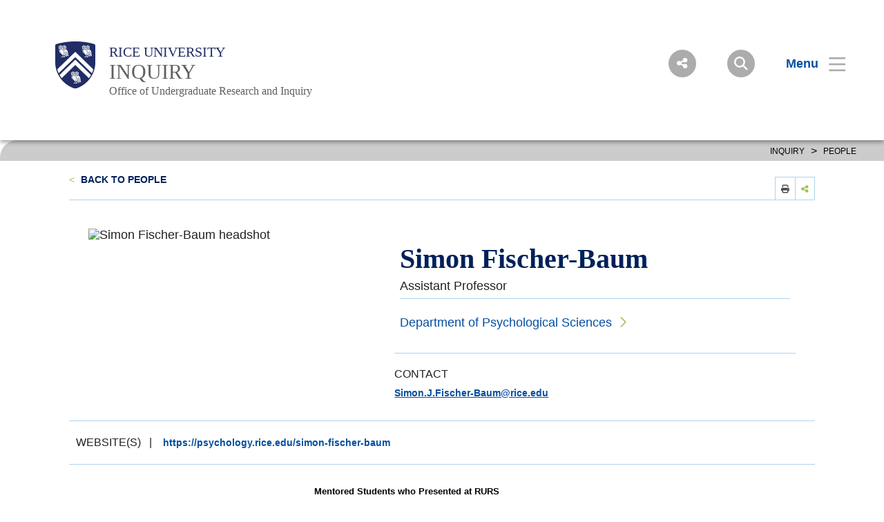

--- FILE ---
content_type: text/html; charset=UTF-8
request_url: https://ouri.rice.edu/people/simon-fischer-baum
body_size: 10549
content:
<!DOCTYPE html>
<html lang="en" dir="ltr" prefix="content: http://purl.org/rss/1.0/modules/content/  dc: http://purl.org/dc/terms/  foaf: http://xmlns.com/foaf/0.1/  og: http://ogp.me/ns#  rdfs: http://www.w3.org/2000/01/rdf-schema#  schema: http://schema.org/  sioc: http://rdfs.org/sioc/ns#  sioct: http://rdfs.org/sioc/types#  skos: http://www.w3.org/2004/02/skos/core#  xsd: http://www.w3.org/2001/XMLSchema# ">
  <head>
    <meta charset="utf-8" />
<meta name="description" content="" />
<link rel="canonical" href="https://ouri.rice.edu/people/simon-fischer-baum" />
<meta property="og:description" content="" />
<meta name="twitter:description" content="" />
<meta name="Generator" content="Drupal 10 (https://www.drupal.org)" />
<meta name="MobileOptimized" content="width" />
<meta name="HandheldFriendly" content="true" />
<meta name="viewport" content="width=device-width, initial-scale=1.0" />
<link rel="icon" href="/sites/g/files/bxs4911/files/favicon.ico" type="image/vnd.microsoft.icon" />
<script>window.a2a_config=window.a2a_config||{};a2a_config.callbacks=[];a2a_config.overlays=[];a2a_config.templates={};</script>

    <title>Simon Fischer-Baum | Office of Undergraduate Research and Inquiry | Rice University</title>
      <link rel="preload" href="https://staticws.b-cdn.net/assets/fonts/TrajanPro/TrajanPro-Regular.woff2" as="font" type="font/woff2" crossorigin>
      <link rel="preload" href="https://staticws.b-cdn.net/assets/fonts/Copernicus/Copernicus Book/Book.woff2" as="font" type="font/woff2" crossorigin>
      <link rel="preload" href="https://staticws.b-cdn.net/assets/fonts/Mallory/Mallory Book/Book.woff2" as="font" type="font/woff2" crossorigin>
      <link rel="preload" href="https://staticws.b-cdn.net/assets/fonts/Copernicus/Copernicus Bold/Bold.woff2" as="font" type="font/woff2" crossorigin>
      <link rel="preload" href="https://staticws.b-cdn.net/assets/fonts/Mallory/Mallory Bold/Bold.woff2" as="font" type="font/woff2" crossorigin>
      <link rel="stylesheet" media="all" href="/sites/g/files/bxs4911/files/css/css_5OV4HUUTRW3VufoLr2xG7kqVtwkOUBCatpxgjsgFv48.css?delta=0&amp;language=en&amp;theme=adm_rice&amp;include=eJw9y0EOgCAMBdELEXskUmk1jdBPoAu5vQuNu5dJhkUC7Iv4w3YMeCSWlocVpbNi55rKpWKBkbkUDDE4_XoXdUlzzdBGO09NAdSwnoNvONqiaa1XzV9_AEw_MAM" />
<link rel="stylesheet" media="all" href="https://kit.fontawesome.com/c22e70c3df.css" />
<link rel="stylesheet" media="all" href="https://cdn.jsdelivr.net/npm/@accessible360/accessible-slick@1.0.1/slick/slick.min.css" />
<link rel="stylesheet" media="all" href="https://cdn.jsdelivr.net/npm/@accessible360/accessible-slick@1.0.1/slick/accessible-slick-theme.min.css" />
<link rel="stylesheet" media="all" href="https://cdn.jsdelivr.net/npm/@fancyapps/fancybox@3.5.7/dist/jquery.fancybox.min.css" />
<link rel="stylesheet" media="all" href="https://cdn.jsdelivr.net/npm/plyr@3.7.2/dist/plyr.css" />
<link rel="stylesheet" media="all" href="/themes/custom/adm_rice/assets/css/app.css" />
<link rel="stylesheet" media="all" href="/themes/custom/adm_rice/assets/css/extra.css" />

    <script type="application/json" data-drupal-selector="drupal-settings-json">{"path":{"baseUrl":"\/","pathPrefix":"","currentPath":"node\/1181","currentPathIsAdmin":false,"isFront":false,"currentLanguage":"en"},"pluralDelimiter":"\u0003","suppressDeprecationErrors":true,"ajaxPageState":{"libraries":"eJxdi1EOwyAMQy-EmiOhlKSIjeAK8lFu306dJq0_lv1ss4iD2yT-mmXraB5YLPaSlHLFyjWkt0px9MgpoUtBo5-7L9okZCBXjc6Z8iXPvPCLj39oYczharTy0OBA9bJf3YEGmzSK7Z_tzU_aWkO8","theme":"adm_rice","theme_token":null},"ajaxTrustedUrl":[],"gtag":{"tagId":"","consentMode":false,"otherIds":[],"events":[],"additionalConfigInfo":[]},"gtm":{"tagId":null,"settings":{"data_layer":"dataLayer","include_classes":false,"allowlist_classes":"google\nnonGooglePixels\nnonGoogleScripts\nnonGoogleIframes","blocklist_classes":"customScripts\ncustomPixels","include_environment":false,"environment_id":"","environment_token":""},"tagIds":["GTM-MGN24KL"]},"ckeditorAccordion":{"accordionStyle":{"collapseAll":1,"keepRowsOpen":null,"animateAccordionOpenAndClose":1,"openTabsWithHash":1,"allowHtmlInTitles":0}},"user":{"uid":0,"permissionsHash":"1da8533a509f53428b7737f7c061cc100dcf854373af170a0870e04bcecac9db"}}</script>
<script src="/sites/g/files/bxs4911/files/js/js_7CShLR13vnh59N8WyFFGg5LTCMjZj3VAwAPQI3A95sg.js?scope=header&amp;delta=0&amp;language=en&amp;theme=adm_rice&amp;include=eJxdi0EKgDAMBD9UzJPKmsRQbRsoOejvFRRBL8PMwkIkHP0gPDItw3skSMujsJJVn1ETbyolfGQw-5DinV67L9olmbtVzQEju_DvCSv279hOvb4x6Q"></script>
<script src="https://cdn.jsdelivr.net/npm/@accessible360/accessible-slick@1.0.1/slick/slick.min.js"></script>
<script src="https://cdn.jsdelivr.net/npm/focus-visible@5.2.0/dist/focus-visible.min.js"></script>
<script src="https://cdn.jsdelivr.net/npm/@fancyapps/fancybox@3.5.7/dist/jquery.fancybox.min.js"></script>
<script src="https://cdn.jsdelivr.net/npm/selectric@1.13.0/public/jquery.selectric.min.js"></script>
<script src="https://cdn.jsdelivr.net/npm/plyr@3.7.2/dist/plyr.polyfilled.min.js"></script>
<script src="/themes/custom/adm_rice/assets/js/app.js?v=10.5.3" async></script>
<script src="/sites/g/files/bxs4911/files/js/js_u4JDIH-fxH2VZTHqLI1yhaMKOaCBYJQHcZwFhwHuIak.js?scope=header&amp;delta=7&amp;language=en&amp;theme=adm_rice&amp;include=eJxdi0EKgDAMBD9UzJPKmsRQbRsoOejvFRRBL8PMwkIkHP0gPDItw3skSMujsJJVn1ETbyolfGQw-5DinV67L9olmbtVzQEju_DvCSv279hOvb4x6Q"></script>
<script src="/themes/custom/adm_rice/assets/js/extras.js?v=10.5.3" defer></script>
<script src="/modules/contrib/google_tag/js/gtag.js?t4k969"></script>
<script src="/modules/contrib/google_tag/js/gtm.js?t4k969"></script>

        </head>
  <body class="path-node page-node-type-profile">
    <a href="#main-content" class="visually-hidden skip-to-content">
      Skip to main content
    </a>
    <noscript><iframe src="https://www.googletagmanager.com/ns.html?id=GTM-MGN24KL"
                  height="0" width="0" style="display:none;visibility:hidden"></iframe></noscript>

      <div class="dialog-off-canvas-main-canvas" data-off-canvas-main-canvas>
      <header class="header">
  	<div class="header__content content-mobile">
  		<div id="block-headercustomcss">
  
    
      
  <div>
    <div class="visually-hidden">Body</div>
              <div><style type="text/css">
/* 3-Col Featured Panel */
.panel--featured {min-height: 300px;}

/* Video */
.video {aspect-ratio: 16 / 9; width: 100%;}

/* Alert */
.alert {padding: .25em;}
.alert p a:hover {font-size: 1rem; color: #ccc; text-decoration: none; border-bottom: none;}

/* Titles (Headers) */
.page-body__content h1 {font-size: 2.75rem; margin-bottom: 1rem; font-family: CopernicusMedium,serif; color: #00205B;}
.page-body__content h2 {font-size: 2.5rem; margin-bottom: 1rem; font-family: CopernicusMedium,serif; color: #0A509E;}
.page-body__content h3 {font-size: 2.25rem; margin-bottom: .75rem; font-family: CopernicusMedium,serif; color: #00205B;}
.page-body__content h4 {font-size: 2rem; margin-bottom: .75rem; font-family: CopernicusMedium,serif; color: #0A509E;}
.page-body__content h5 {font-size: 1.75rem; margin-bottom: .5rem; font-family: CopernicusMedium,serif; color: #00205B;}
.page-body__content h6 {font-size: 1.5rem; margin-bottom: .5rem; font-family: CopernicusMedium,serif; color: #0A509E;}
.article__body h1 {font-size: 2.75rem; margin-bottom: 1rem; font-family: CopernicusMedium,serif; color: #00205B;}
.article__body h2 {font-size: 2.5rem; margin-bottom: 1rem; font-family: CopernicusMedium,serif; color: #0A509E;}
.article__body h3 {font-size: 2.25rem; margin-bottom: .75rem; font-family: CopernicusMedium,serif; color: #00205B;}
.article__body h4 {font-size: 2rem; margin-bottom: .75rem; font-family: CopernicusMedium,serif; color: #0A509E;}
.article__body h5 {font-size: 1.75rem; margin-bottom: .5rem; font-family: CopernicusMedium,serif; color: #00205B;}
.article__body h6 {font-size: 1.5rem; margin-bottom: .5rem; font-family: CopernicusMedium,serif; color: #0A509E;}

/* Lists */
.matrix__body ul {list-style-type: disc; margin: 0 0 0 3rem;}
.matrix__body ul a {font-size: 1.125rem; color: #3455DB; text-decoration: none; border-bottom: 2px #00205B dotted;}
.matrix__body ul a:hover {font-size: 1.125rem; color: #697E2F; text-decoration: none; border-bottom: 2px #697E2F dotted;}
.list__item a {color: #3455DB; text-decoration: none; border-bottom: 2px #00205B dotted; line-height: 1.33333;}
.list__item a:hover {color: #697E2F; text-decoration: none !important; border-bottom: 2px #697E2F solid; line-height: 1.33333;}
.list__item a::after {display: none;}
.list__item a:focus {outline: 4px solid #E9A139;}
a.menu__item.tal:focus {outline: 4px solid #E9A139;}


/* Main Menu */
.menu--main button {text-align: left;}

/* Quick Link Menu */
.menu--quick {padding: 10px 0; background-color: #0A509E;}
.menu--quick .menu__item {color: #fff; font-size: .85rem;}
.menu--quick .menu__item:hover {color: #a5c155;}
.menu--list {padding: 0 40px; border-left: solid 1px #a4c055;}
.menu--list .menu__item {font-size: 1.5rem;}

/* Breadcrumbs */
nav.breadcrumbs {
	padding: 4px 40px 4px 25px;
	background-color: #ccc;
	border-radius: 25px 0 0 0;
}
nav.breadcrumbs a {
	color: #000;
}
nav.breadcrumbs span, nav.breadcrumbs span:not(.separator):last-of-type {
	color: #000;
}
/* nav.breadcrumbs {
	display: none;
}

/* Page Body */
.page-body__content p {font-size: 1.125rem; padding-bottom: 1.5rem;}
.page-body__content figure.align-left {margin: 6px 30px 30px 0;}
.page-body__content figure.align-right {margin: 6px 0 30px 30px;}
.page-body__content figure figcaption {padding: 10px 20px; background: #f3f3f3; color: #000;}
.page-body__content figure figcaption a {color: #00205B;}
.page-body__content blockquote p {font-size: 1.5rem;}
.page-body__content blockquote {margin-bottom: 30px;}
.page-body__content p a {color: #3455DB; text-decoration: none; border-bottom: 2px #00205B dotted; text-transform: none;}
.page-body__content p a:hover {font-size: 1.125rem; color: #697E2F; text-decoration: none; border-bottom: 2px #697E2F dotted;}
.page-body__content ul a::after {display: none;}
.page-body__content ol a::after {display: none;}
.article__main-image {text-align: center; padding: 2em; display: none;}
.article__main-image {display: none;}
/*.article__news-list-image {display: none;} */
.article--story .article__body p {font-family: 'MalloryBook';}
.article--story .article__body ol, .article--story .article__body ul {font-family: 'MalloryBook';}
div.body--three--columns, div.body, div.matrix .content p a {color: #3455DB; text-decoration: none;}
div.body--three--columns, div.body, div.matrix .content p a:hover {font-size: 1.125rem; color: #697E2F; text-decoration: none;}
div.body--three--columns p strong {line-height: 1.25; margin-bottom: 2rem;}
div.body--three--columns p {margin-bottom: 20px; margin-top: 20px; font-family: 'MalloryBook'; line-height: 1.25;}
.article__news-list-summary-label p a {color: #3455DB; line-height: normal !important; text-decoration-style: dotted; text-decoration-color: #00205B; text-decoration-thickness: .1em; text-decoration-skip-ink: auto; text-underline-offset: 1.5px; display: inline;}
.article__news-list-summary-label p a:hover {color: #697E2F; text-decoration-style: solid; text-decoration-color: #697E2F; text-decoration-thickness: .1em; text-decoration-skip-ink: auto; text-underline-offset: 1.5px;}


/* News Cards - Custom Blocks */
.card--stacked .card__title {font-family: CopernicusBold,serif; font-size: 1.25rem; line-height: 1.25;}
.card--stacked:hover .card__title {color: #fff;}
.card--stacked .card__image .overlay--extraDark {background: none;}
.card--stacked .card-overlay__content {padding: 20px; background: rgba(0,39,74,.7);}
p.summary {font-size: .9rem;}
.page-teasers {padding-top: 20px;}

/* Accordion */
.ckeditor-accordion-container > dl dd {
	padding: 25px 25px 0px;
}
.ckeditor-accordion-container > dl dt > a:hover {
	background-color: #44474F;
}
.ckeditor-accordion-container > dl dt > a {
	padding: 20px 15px 20px 50px;
	background-color: #0A509E;
	border-bottom: 1px solid #303B61;
	font-size: 1.15em;
}
.ckeditor ol, .ckeditor ul, .page-body__content ol, .page-body__content ul {padding-bottom: 0.5em;}


/* Calendar - Custom Blocks */
a.calendar__link {color: #012169;}

/* Profiles - Custom Blocks */
a.card__image:focus {outline: 6px solid #a4c055;}
.card--bio .card__title a:focus {outline: 4px solid #a4c055;}
.card--bio .card__title a::after {display: none;}
.card--bio .card__title a:visited, a:active {color: #a4c055;}
h3.profile-block-titles.text-align-center {color: #00205b; font-size: 2.5rem; margin: 1rem 0;}
h3.profile-block-titles-no-top.text-align-center {color: #00205b; font-size: 2.5rem; margin: 0 0 1rem 0; padding-top: 1rem;}

/* Template - Container */
.pb-5 {padding-bottom: 2%;}
.pv-5 {padding-top: 1%; padding-bottom: 1%;}

/* Matrix */
div.matrix .content p a {color: #3455DB; text-decoration: none; border-bottom: 2px #00205B dotted; line-height: 1.33333;}
div.matrix .content p a:hover {font-size: 1.125rem; color: #697E2F; text-decoration: none; border-bottom: 2px #697E2F solid; line-height: 1.33333;}
.matrix__body p a {color: #3455DB; text-decoration: none; border-bottom: 2px #00205B dotted; line-height: 1.33333;}
.matrix__body p a:hover {font-size: 1rem; color: #697E2F; text-decoration: none; border-bottom: 2px #697E2F solid; line-height: 1.33333;}
.matrix__body ul {list-style-type: disc; margin: 0 0 0 3rem;}
.matrix__body ul a {font-size: 1.125rem; color: #3455DB; text-decoration: none; border-bottom: 2px #00205B dotted; line-height: 1.33333;}
.matrix__body ul a:hover {font-size: 1.125rem; color: #697E2F; text-decoration: none; border-bottom: 2px #697E2F solid; line-height: 1.33333;}


/* Hero */
.overlay__content--center h1 {line-height: 1.25; font-size: 3rem;}
.hero__footer p {line-height: 1.25; font-size: 1.5rem;}
.hero__image {min-height: 350px;}
.hero__footer {padding: 30px 0;}

/* Panels 2,3,4,5 */
.panel .overlay__content h2 {font-size: 2.25rem;}


.button__text {
font-size: 1.25em;
font-weight: 600;
}

/* Buttons */
.button__text {
font-size: 1.25em;
font-weight: 600;
}
.mcs_btn {
 background: #44474F;
 padding: .255em 10em;
 margin: 2em 0;
 color: white;
 font-weight: 600;
 text-decoration: none;
 letter-spacing: 6px;
 cursor: pointer;
font-family: 'MalloryBook' !important;
}
.mcs_btn:hover {
 color: #a5c151;
}

@media (max-width: 64em){
.mcs_btn {
 padding: .255em 2em;
 margin: 2em 0;
 letter-spacing: none;
}
.hscroll {
 overflow-x: auto; /* Horizontal */
}
}

h1, h2, h3, h4, h5, h6, p {

 font-variant-ligatures: no-common-ligatures;
}


form.webform-submission-form label {
 margin-right: 1em;
}

form.webform-submission-form {
 padding-top: 0;
}

.webform-confirmation__message {
 padding: 4em 2em;
 font-size: 1.5em;
}

.h1, h1 {
 line-height: 1.5;
}

/* New Table */

table {
 border: 1px solid #ccc;
 border-collapse: collapse;
 margin: 0 0 1rem 0;
 padding: 0;
 width: 100%;
 table-layout: fixed;
 font-family: 'MalloryBook';
}

table caption {
 font-size: 1.5em;
 margin: .5em 0 .75em;
}

table tr {
 background-color: #f8f8f8;
 border: 1px solid #ddd;
 padding: .35em;
}

table th,
table td {
 padding: .625em;
 text-align: left;
font-size: 1.125rem;
vertical-align: top;
}

table th {
 font-size: 1rem;
 letter-spacing: .25em;
 padding: 1rem;
 text-transform: uppercase;
 color: #fff;
 background-color: #0A509E;
}
table tbody tr:nth-of-type(odd) {
 background-color: #ffffff;
}

table tbody tr:nth-of-type(even) {
 background-color: rgba(224, 226, 230, 0.3);
}

@media screen and (max-width: 600px) {
 table {
 border: 0;
 }

 table caption {
 font-size: 1.3em;
 }
 
 table thead {
 border: none;
 clip: rect(0 0 0 0);
 height: 1px;
 margin: -1px;
 overflow: hidden;
 padding: 0;
 position: absolute;
 width: 1px;
 }
 
 table tr {
 border-bottom: 3px solid #ddd;
 display: block;
 margin-bottom: .625em;
 }
 
 table td {
 border-bottom: 1px solid #ddd;
 display: block;
 font-size: 1.125rem;
 text-align: right;
 }

 
 table td::before {
 /*
 * aria-label has no advantage, it won't be read inside a table
 content: attr(aria-label);
 */
 content: attr(data-label);
 float: left;
 font-weight: bold;
 text-transform: uppercase;
 padding: 5px;
margin-right: 5px;
background-color: #0A509E;
color: #fff;
 }
 
 table td:last-child {
 border-bottom: 0;
 }
}


table.blueTable {
 font-family: "MalloryBook",sans-serif;
 background-color: #ffffff;
 width: 100%;
 text-align: left;
 border-collapse: collapse;
margin-bottom: 2em;
}
table.blueTable td, table.blueTable th {
 padding: 1em;
}
table.blueTable tbody td {
 font-size: 1.15rem;
}
table.blueTable tr:nth-child(even) {
 background: #f3f3f3;
}
table.blueTable thead {
 background: #0A509E;
}
table.blueTable thead th {
 font-size: 1.15rem;
 font-weight: bold;
 color: #FFFFFF;
 text-align: left;
}
table.blueTable tfoot td {
 font-size: 1.15rem;
}
table.blueTable tfoot .links {
 text-align: right;
}
table.blueTable tfoot .links a{
 display: inline-block;
 background: #1C6EA4;
 color: #FFFFFF;
 padding: 2px 8px;
 border-radius: 5px;
}

.lockup .lockup__child1, .lockup__child2, .lockup__child3 {

 font-variant-ligatures: no-common-ligatures;
}

.page-body__content ul {
 padding-bottom: 20px;
}
.page-body__content ol li, .page-body__content ul li {
 font-size: 1.125rem;
}

#block-provostcontactblock .mt-5, div.title__body p:not(:first-child), div.title__body .p:not(:first-child), div.title__body form.webform-submission-form .description:not(:first-child), form.webform-submission-form div.title__body .description:not(:first-child) {

 margin-top: 0;

}

div[data-history-node-id="901"] .overlay--extraDark { background: none; }
div[data-history-node-id="901"] h1 strong {color: #034ea1;}

.article__fundopd { padding: 30px 0 0 0; }
.article__fundopd>div>div:first-of-type { font-size: 2rem; line-height: 1.8; color: #555; font-family: CopernicusBold, serif;}
.article__fundopd p, .award_category>div>div:last-of-type, .award_deadline>div>div:last-of-type { font-family: MalloryBook, sans-serif; line-height: 1.5 !important; margin: 30px 0; font-size: 1.25rem; }
#block-title {font-size: 2rem; line-height: 1.8; color: #034ea1; font-family: CopernicusBold, serif; text-align: center; padding: 2% 0; text-transform: uppercase;}
</style>
<script type="text/javascript">
var elements = document.getElementsByClassName('article__news-list-summary-label');
for (var i = 0; i < elements.length; i++) {
 elements[i].target = '';
}
</script></div>
          </div>

  </div><div id="block-headercustomcsstables">
  
    
      
  <div>
    <div class="visually-hidden">Body</div>
              <div><style type="text/css">table {margin-bottom: 40px!important;}
.page-body__content table caption {
 text-transform: uppercase;
 font-size: 1em;
 letter-spacing: 1px;
 background-color: #fff;
 font-weight: bold;
 border-top: 1px solid #CCCCCC;
 border-left: 1px solid #CCCCCC;
 border-right: 1px solid #CCCCCC;
 border-bottom: 0;
}
.page-body__content th,.page-body__content td {
 border-bottom: 1px solid #ddd;
}
.page-body__content td > p, .page-body__content th > p {
 padding-bottom: 0;font-size: 16px!important;
}
.page-body__content table th {
 text-transform: uppercase;
 font-size: 0.778em;
 letter-spacing: 1px;
 background-color: #CCCCCC;
}

.page-body__content table th {
 text-transform: uppercase;
 letter-spacing: 1px;
 font-size: 0.778em;
 background-color: #CCCCCC;
}
.page-body__content table td {
 text-align: left!important;padding: 10px;vertical-align:top;
}
.page-body__content table th {
 text-align: center;padding: 10px;
}
.page-body__content th,.page-body__content td, .page-body__content caption {
 padding: 4px 10px 4px 5px;
}
.page-body__content th {
 font-weight: bold;
}
.page-body__content th {
 border-bottom: 3px solid #ccc;
 padding-right: 1em;
}
.page-body__content th {
 display: table-cell;
 vertical-align: inherit;
 font-weight: bold;
 text-align: -internal-center;
}
.page-body__content table {
 border: 1px solid #CCCCCC;
 table-layout: fixed;
 width: 100%;
 margin: 0;
 padding: 0;
 border-collapse: collapse;
 border-spacing: 0;
}
.page-body__content table {
 border: 1px solid #CCCCCC;
 table-layout: fixed;
 width: 100%;
 margin: 0;
 padding: 0;
 border-collapse: collapse;
 border-spacing: 0;
}
.page-body__content table {
 border-collapse: collapse;
 border-spacing: 0;
}
.page-body__content table {
 border-collapse: collapse;
}
.page-body__content table {
 border-collapse: separate;
 border-spacing: 2px;
}
/*.page-body__content tr:hover {background-color: #f5f5f5;}*/
.page-body__content p a.notice2 {
 color: #a4c055;/*#c04729;#a4c055;*/
 padding:0;
 margin:0;
 font-size: 1.5em;
 text-decoration:underline;
}
.page-body__content p a.notice2:hover{color:#034ea1;text-decoration:none;}
</style>
</div>
          </div>

  </div>              <div class="fl logo-container">
          <figure class="lockup">

        
        <a class="inline-block" href="https://www.rice.edu" title="Rice University Shield"><img class="lockup__image" src="/sites/g/files/bxs4911/files/2019-08/Shield.png" alt="Shield"></a>

        <div class="lockup__text">

                    
                    
                    
          <a class="lockup__parent" href="https://www.rice.edu" >Rice University</a>

          <a class="lockup__child1" href="/" >INQUIRY</a>
          <a class="lockup__child2" href="/" >Office of Undergraduate Research and Inquiry</a>        </div>
      </figure>
        </div>
      
<div class="fr menu-box">
  <nav class="menu menu--header">
    <button id="share-button" class="menu__share-btn menu__item button button--round button--small share-fade" title="Social Menu" >
       <i class="button__icon button__icon--center icon icon-social"></i>
    </button>
    <div class="menu__share">
      <a href="https://www.linkedin.com/company/riceouri" class="button__icon-row icon icon-linkdin" tabindex="-1" title="Linked In"></a>      <a href="https://www.facebook.com/riceuniversity" class="button__icon-row icon icon-fb" tabindex="-1" title="Facebook"></a>      <a href="https://www.youtube.com/riceuniversity" class="button__icon-row icon icon-yt" tabindex="-1" title="YouTube"></a>      <a href="https://twitter.com/riceuniversity" class="button__icon-row icon icon-twitter" tabindex="-1" title="Twitter"></a>      <a href="https://instagram.com/riceuniversity" class="button__icon-row icon icon-instagram" tabindex="-1" title="Instagram"></a>          </div>
    <button id="search-button" class="menu__search-btn menu__item button button--round button--round button--small share-fade" title="Search">
      <i class="button__icon button__icon--center icon icon-search"></i>
    </button>
    <!--a id="login-button" class="share-fade menu__item button button--inline" title="Login">
      <span class="button__text hide@s">Login</span><i class="icon icon-login"></i>
    </a-->
    <button id="menu-button" class="hide@m menu__item button button--inline menu-button menu-end" title="Menu" aria-expanded="false" aria-label="Open Menu" aria-controls="site-nav">
      <span class="button__text">Menu</span><i class="icon icon-menu" aria-hidden="true"></i>
    </button>
    <div class="inline@m hide menu--mobile-icon tar">
      <button id="menu-button-mobile" class="menu__item button menu-button" title="Mobile Menu">
        <i class="icon icon-menu"></i>
      </button>
      <button id="close-button-mobile" class="menu__item hideim button close-button menu__close-button-mobile" title="Close">
        <i class="icon icon-close"></i>
      </button>
    </div>
  </nav>
</div>
<div class="menu__search">
  <div class="search hidden-sm">
    <form action="https://search.rice.edu" name="gs" method="get">
      <label class="hidden" for="p">Search Form</label>
      <input class="search-box" name="q" type="text" id="p" title="search engine" aria-label="Search Terms" size="20" maxlength="255" placeholder="Search..." tabindex="-1">
      <button title="Search" class="search-button" type="submit" name="tab" value="Search" tabindex="-1"></button>
      <button id="search-close" class="search-close-button" type="button" tabindex="-1"></button>
    </form>
  </div>
</div>

<nav role="navigation" aria-labelledby="block-mainnav-menu" id="block-mainnav">
            
  <h2 class="visually-hidden" id="block-mainnav-menu">Main Nav</h2>
  

        

<div class="menu--nav">
  <script>
   (function() {
     var cx = '014332935913219502104:djq0abwo2eq';
     var gcse = document.createElement('script');
     gcse.type = 'text/javascript';
     gcse.async = true;
     gcse.src = 'https://cse.google.com/cse.js?cx=' + cx;
     var s = document.getElementsByTagName('script')[0];
     s.parentNode.insertBefore(gcse, s);
   })();
</script>
<gcse:searchresults-only></gcse:searchresults-only>

  <div class="menu--items" aria-hidden="false">
    <button class="menu__back hide@m">&lt; back</button>
                      <ul region="header" class="menu--main">
                            <li class="menu menu__sub-toggle">
                          <button aria-expanded="false" tabindex="-1">Getting Started</button>
                                                  <ul class="menu--sub hide@m">
                            <li class="menu__sub-items">
                                <a href="/getting-started" tabindex="-1" data-drupal-link-system-path="node/2411">Getting Started Overview</a>
                    </li>
                                      <li class="menu__sub-items">
                                <a href="/univ-201" tabindex="-1" data-drupal-link-system-path="node/2806">UNIV 201</a>
                    </li>
                                      <li class="menu__sub-items">
                                <a href="/getting-started/peer-research-ambassadors" tabindex="-1" data-drupal-link-system-path="node/656">Peer Research Ambassadors</a>
                    </li>
                                      <li class="menu__sub-items">
                                <a href="/getting-started/checklist" tabindex="-1" data-drupal-link-system-path="node/1281">Checklist</a>
                    </li>
                                      <li class="menu__sub-items">
                                <a href="/getting-started/mentors" tabindex="-1" data-drupal-link-system-path="node/911">Mentor Database</a>
                    </li>
                                      <li class="menu__sub-items">
                                <a href="/getting-started/12Twenty" tabindex="-1" data-drupal-link-system-path="node/2416">12Twenty</a>
                    </li>
                                      <li class="menu__sub-items">
                                <a href="/getting-started/courses" tabindex="-1" data-drupal-link-system-path="node/591">Courses</a>
                    </li>
                                      <li class="menu__sub-items">
                                <a href="/getting-started/student-workshops" tabindex="-1" data-drupal-link-system-path="node/671">Student Workshops</a>
                    </li>
                        </ul>
    
                      </li>
                  <li class="menu menu__sub-toggle">
                          <button aria-expanded="false" tabindex="-1">Events and Fairs</button>
                                                  <ul class="menu--sub hide@m">
                            <li class="menu__sub-items">
                                <a href="/events-and-fairs" tabindex="-1" data-drupal-link-system-path="node/2421">Events and Fairs Overview</a>
                    </li>
                                      <li class="menu__sub-items">
                                <a href="/events-and-fairs/discover-research-fair" tabindex="-1" data-drupal-link-system-path="node/581">Discover Research Fair</a>
                    </li>
                                      <li class="menu__sub-items">
                                <a href="/events-and-fairs/summer-research-opportunities" tabindex="-1" data-drupal-link-system-path="node/586">Summer Research Opportunities</a>
                    </li>
                                      <li class="menu__sub-items">
                                <a href="/inquiryweeks" tabindex="-1" data-drupal-link-system-path="node/611">Inquiry Weeks</a>
                    </li>
                                      <li class="menu__sub-items">
                                <a href="/events-and-fairs/shapiro-showcase" tabindex="-1" data-drupal-link-system-path="node/2426">Shapiro Showcase</a>
                    </li>
                                      <li class="menu__sub-items">
                                <a href="/events-and-fairs/summer-symposium" tabindex="-1" data-drupal-link-system-path="node/2431">Summer Symposium</a>
                    </li>
                        </ul>
    
                      </li>
                  <li class="menu menu__sub-toggle">
                          <button aria-expanded="false" tabindex="-1">Research Programs</button>
                                                  <ul class="menu--sub hide@m">
                            <li class="menu__sub-items">
                                <a href="/research-programs" tabindex="-1" data-drupal-link-system-path="node/2436">Research Programs Overview</a>
                    </li>
                                      <li class="menu__sub-items">
                                <a href="/research-programs/surf" tabindex="-1" data-drupal-link-system-path="node/1006">Summer Undergraduate Research Fellowships (SURF)</a>
                    </li>
                                      <li class="menu__sub-items">
                                <a href="/research-programs/ser" tabindex="-1" data-drupal-link-system-path="node/711">Sustaining Excellence in Research (SER) Scholars Program</a>
                    </li>
                                      <li class="menu__sub-items">
                                <a href="/crest" tabindex="-1" data-drupal-link-system-path="node/3066">CREST</a>
                    </li>
                                      <li class="menu__sub-items">
                                <a href="/research-programs/mellon" tabindex="-1" data-drupal-link-system-path="node/2441">Mellon</a>
                    </li>
                                      <li class="menu__sub-items">
                                <a href="/research-programs/century-scholars" tabindex="-1" data-drupal-link-system-path="node/701">Century Scholars</a>
                    </li>
                                      <li class="menu__sub-items">
                                <a href="/research-programs/rusp" tabindex="-1" data-drupal-link-system-path="node/566">Rice Undergraduate Scholars Program (RUSP)</a>
                    </li>
                                      <li class="menu__sub-items">
                                <a href="/advocacy" tabindex="-1" data-drupal-link-system-path="node/3511">Advocacy</a>
                    </li>
                                      <li class="menu__sub-items">
                                <a href="/minigrants" tabindex="-1" data-drupal-link-system-path="node/721">OURI Mini-Grants</a>
                    </li>
                                      <li class="menu__sub-items">
                                <a href="/vip" tabindex="-1" data-drupal-link-system-path="node/3016">VIP</a>
                    </li>
                                      <li class="menu__sub-items">
                                <a href="/research-programs/univ-301" tabindex="-1" data-drupal-link-system-path="node/716">UNIV 301</a>
                    </li>
                        </ul>
    
                      </li>
                  <li class="menu menu__sub-toggle">
                          <button aria-expanded="false" tabindex="-1">Recognition</button>
                                                  <ul class="menu--sub hide@m">
                            <li class="menu__sub-items">
                                <a href="/recognition" tabindex="-1" data-drupal-link-system-path="node/2446">Recognition Overview</a>
                    </li>
                                      <li class="menu__sub-items">
                                <a href="/recognition/distinction-research-and-creative-work" tabindex="-1" data-drupal-link-system-path="node/726">Distinction in Research and Creative Work</a>
                    </li>
                                      <li class="menu__sub-items">
                                <a href="/recognition/undergraduate-mentoring-awards" tabindex="-1" data-drupal-link-system-path="node/806">Mentor Award</a>
                    </li>
                                      <li class="menu__sub-items">
                                <a href="/recognition/teaching-award-excellence-inquiry-based-learning" tabindex="-1" data-drupal-link-system-path="node/801">Teaching Award</a>
                    </li>
                        </ul>
    
                      </li>
                  <li class="menu menu__sub-toggle">
                          <button aria-expanded="false" tabindex="-1">Faculty Resources</button>
                                                  <ul class="menu--sub hide@m">
                            <li class="menu__sub-items">
                                <a href="/faculty-resources" tabindex="-1" data-drupal-link-system-path="node/2456">Overview</a>
                    </li>
                                      <li class="menu__sub-items"><button class="arrow" tabindex="-1">Curriculum Support</button>
                      <ul class="menu__bottom" tabindex="-1">
                  <li class="menu__bottom-items">
                        <a href="/faculty-resources/pedagogy-inquiry" tabindex="-1" data-drupal-link-system-path="node/736">Pedagogy of Inquiry</a>
                    </li>
                  <li class="menu__bottom-items">
                        <a href="/faculty-resources/student-learning-outcomes" tabindex="-1" data-drupal-link-system-path="node/741">Student Learning Outcomes</a>
                    </li>
                  <li class="menu__bottom-items">
                        <a href="/faculty-resources/planning-grant" tabindex="-1" data-drupal-link-system-path="node/751">Research and Inquiry Curriculum Planning Grant</a>
                    </li>
                  <li class="menu__bottom-items">
                        <a href="/faculty-resources/experiential-inquiry-and-research-curriculum-enhancement-grant" tabindex="-1" data-drupal-link-system-path="node/756">Research Rich Courses &amp; Curriculum Grant</a>
                    </li>
                  <li class="menu__bottom-items">
                        <a href="/faculty-resources/developing-inquiry-rich-curriculum" tabindex="-1" data-drupal-link-system-path="node/771">Developing an Inquiry-Rich Curriculum</a>
                    </li>
                  <li class="menu__bottom-items">
                        <a href="/faculty-resources/library-support-inquiry-based-learning" tabindex="-1" data-drupal-link-system-path="node/776">Library Support for Inquiry-Based Learning</a>
                    </li>
                  <li class="menu__bottom-items">
                        <a href="/rubrics" tabindex="-1" data-drupal-link-system-path="node/2481">Rubrics</a>
                    </li>
                  <li class="menu__bottom-items">
                        <a href="/faculty-resources/frequently-asked-questions" tabindex="-1" data-drupal-link-system-path="node/766">Frequently Asked Questions</a>
                    </li>
              </ul>
    
          </li>
                                      <li class="menu__sub-items"><button class="arrow" tabindex="-1">Undergraduate Research Support</button>
                      <ul class="menu__bottom" tabindex="-1">
                  <li class="menu__bottom-items">
                        <a href="/faculty-resources/promoting-your-opportunity" tabindex="-1" data-drupal-link-system-path="node/781">Promoting Your Opportunity</a>
                    </li>
                  <li class="menu__bottom-items">
                        <a href="/faculty-resources/faculty-mentored-research-programs" tabindex="-1" data-drupal-link-system-path="node/791">Faculty-Mentored Research Programs</a>
                    </li>
              </ul>
    
          </li>
                        </ul>
    
                      </li>
                  <li class="menu menu__sub-toggle">
                          <button aria-expanded="false" tabindex="-1">Campus Resources</button>
                                                  <ul class="menu--sub hide@m">
                            <li class="menu__sub-items">
                                <a href="/research-and-campus-resources/for-students" tabindex="-1" data-drupal-link-system-path="node/2461">Research Programs and Funding</a>
                    </li>
                                      <li class="menu__sub-items">
                                <a href="/research-and-campus-resources/for-students/research-ethics-and-irb" tabindex="-1" data-drupal-link-system-path="node/681">Research Ethics and IRB</a>
                    </li>
                                      <li class="menu__sub-items">
                                <a href="/research-and-campus-resources/for-students/additional-workshops-support-undergraduate-researchers" tabindex="-1" data-drupal-link-system-path="node/676">Workshops to Support Undergraduate Researchers</a>
                    </li>
                        </ul>
    
                      </li>
                  <li class="menu menu__sub-toggle">
                          <button aria-expanded="false" tabindex="-1">About</button>
                                                  <ul class="menu--sub hide@m">
                            <li class="menu__sub-items">
                                <a href="/about" tabindex="-1" data-drupal-link-system-path="node/1286">About OURI</a>
                    </li>
                                      <li class="menu__sub-items">
                                <a href="/people" tabindex="-1" data-drupal-link-system-path="node/30">OURI Staff</a>
                    </li>
                                      <li class="menu__sub-items">
                                <a href="/people/faculty-advisory-committee" tabindex="-1" data-drupal-link-system-path="node/481">Faculty Advisory Committee</a>
                    </li>
                                      <li class="menu__sub-items"><button class="arrow" tabindex="-1">Outcomes</button>
                      <ul class="menu__bottom" tabindex="-1">
                  <li class="menu__bottom-items">
                        <a href="/outcomes" tabindex="-1" data-drupal-link-system-path="node/501">Overview</a>
                    </li>
                  <li class="menu__bottom-items">
                        <a href="/outcomes/survey-inquiry-based-learning-rice" tabindex="-1" data-drupal-link-system-path="node/506">Survey of Inquiry-Based Learning at Rice</a>
                    </li>
                  <li class="menu__bottom-items">
                        <a href="/outcomes/grants-awarded-inquiry-based-learning" tabindex="-1" data-drupal-link-system-path="node/511">Grants Awarded for Inquiry-Based Learning</a>
                    </li>
                  <li class="menu__bottom-items">
                        <a href="/outcomes/grant-outcomes" tabindex="-1" data-drupal-link-system-path="node/516">Grant Outcomes</a>
                    </li>
                  <li class="menu__bottom-items">
                        <a href="/current-news" tabindex="-1" data-drupal-link-system-path="node/531">News Archive</a>
                    </li>
              </ul>
    
          </li>
                        </ul>
    
                      </li>
                  <li class="menu menu__sub-toggle">
                          <button onclick="location.href='https://riceconnect.rice.edu/donation/support-OURI'" tabindex="-1">Support</button>
                                  </li>
                    </ul>
  
  </div>
  <button id="close-button" class="hide@m menu__item hideim button button--inline close-button menu__close-button" title="Close">
    <span class="button__text">Close</span><i class="icon icon-close"></i>
  </button>
</div>





  </nav>
<div class="menu--image" style="background-image: linear-gradient( rgba(0,0,0,.6), rgba(0,0,0,.6) ), url('/sites/g/files/bxs4911/files/styles/banner_extra_large_1600xauto/public/2020-03/film-photography-internal-heaader-2.jpg.jpeg?itok=QFH8dE5-');"  id="block-menubackground">
  </div>
<div id="block-contentcustomcss">
  
    
      
  <div>
    <div class="visually-hidden">Body</div>
              <div><style type="text/css">.hero__image { min-height: 300px!important; }
.page-body__content ul {
 padding-bottom: 1.0em!important;
</style>
<script>
 var elements = document.getElementsByTagName("a");
 for (var i = 0; i < elements.length; i++) {
 if (elements[i].className == "menu__item") {
 if(window.location.href == elements[i].href){
 elements[i].classList.add("active");
 }
 }
 }
</script></div>
          </div>

  </div>
  	</div>
	</header>


<main id="main-content" role="main">

  

    <div>
    <div data-drupal-messages-fallback class="hidden"></div><div id="block-adm-rice-content">
  
    
      <article data-history-node-id="1181" about="/people/simon-fischer-baum">

  
  

      <nav class="breadcrumbs">
                        <a href="/">INQUIRY</a>
                      <span class="separator">&gt;</span>
                                          <a href="/people">People</a>
                                          </nav>
  
  <div>
    <div class="container pv-5 mh-5 mh@m-rs">
      <div class=" article article--bio grid-mw--1080">

        <div class="article__info">

                                  <div class="article__breadcrumbs"><!-- Make these breadcrumbs dynamic -->
              <span>&lt;</span>
              <a href="/people"><strong>BACK TO PEOPLE</strong></a>
            </div>
          
          <div class="article__share">
            <a onclick="window.print(); return false;" title="Print" href="#" class="icon icon-print"></a>
            <a title="Share" href="#" class="icon icon-share"></a>
          </div>
          <div class="article__share-buttons"><span class="a2a_kit a2a_kit_size_23 addtoany_list" data-a2a-url="https://ouri.rice.edu/people/simon-fischer-baum" data-a2a-title="Simon Fischer-Baum"><a class="a2a_button_linkedin" aria-label="linkedIn"><i class="button__icon-row icon icon-linkdin"></i></a><a class="a2a_button_facebook" aria-label="Facebook"><i class="button__icon-row icon icon-fb"></i></a><a class="a2a_button_google_plus" aria-label="GooglePlus"><i class="button__icon-row icon icon-google"></i></a><a class="a2a_button_twitter" aria-label="Twitter"><i class="button__icon-row icon icon-twitter"></i></a></span>
</div>
        </div>

        <div class="article__header grid grid-hg grid-hg-collapse grid-hg-collapse@m-rs grid-hg@m-rs profile profile-font">
          <div class="article__image col-5 col@m-4 col@s-4">
                          <img class="image-responsive" src="/sites/g/files/bxs4911/files/2020-08/Simon%20Headshot_0.jpeg" alt="Simon Fischer-Baum headshot">
                      </div>
          <div class="article__author col-7 col@m-4 col@s-4">
            <h2 class="article__author-name profile">Simon Fischer-Baum</h2>
            <p class="article__author-role profile">
                              Assistant Professor <br>
                          </p>
            <div class="article__author-contact">

                                            <p class="article__author-role profile top-border">
                  <a class="link link--small" href="https://psychology.rice.edu/" style="text-decoration: none;">Department of Psychological Sciences</a>
                </p>
                            
                                          
              
                                  <div class="article__author-address col top-border">
                    <p>CONTACT</p>
                    <p class="body body-mediumSmall">
                                                                                            <a href="mailto:Simon.J.Fischer-Baum@rice.edu" class="link link--small body body-small">Simon.J.Fischer-Baum@rice.edu</a></span>
                                          </p>
                  </div>
                
              
                                          
                </div>
            </div>
          </div>

                                <div class="article__website">
              <p>WEBSITE(S)<span>|</span>
                                              <a href="https://psychology.rice.edu/simon-fischer-baum" target="_blank" class="link link--small body body-small">
                  https://psychology.rice.edu/simon-fischer-baum</a>
                            </p>
            </div>
                    
                      <div class="article__body profileBody">
              
            <div><script type="text/javascript" src="https://www.gstatic.com/charts/loader.js"></script><script type="text/javascript">
 google.charts.load('current', {'packages':['corechart']});
 google.charts.setOnLoadCallback(drawChart);

 function drawChart() {
 var data = google.visualization.arrayToDataTable([
 ['Year', 'Individual', 'Students in Teams', { role: 'annotation' } ],
['2021', 8, 0, ''],
['2020', 0, 0, ''],
 ['2019', 4, 0, ''],
 ['2018', 0, 0, '']
 ]);

 var options = {
 width: 600,
 height: 400,
 legend: { position: 'top', maxLines: 3 },
 bar: { groupWidth: '75%' },
 title: 'Mentored Students who Presented at RURS',
 colors: ['#1A5276', '#95A5A6'],
 isStacked: true,
 hAxis: {
 ticks: [0,2,4,6],
 title: "Number of Students"
 }

 };

 // Instantiate and draw our chart, passing in some options.
 var chart = new google.visualization.BarChart(document.getElementById('chart_div'));
 chart.draw(data, options);
 }
 </script>
<center>
<div id="chart_div"> </div>
</center>

<h6>Student Project Titles List</h6>

<p>Examining Semantic Errors for Phonetic Distortions</p>

<p>The Role of the Cerebellum in Language and Memory</p>

<p>The Role of the Sublexical Route in Word Reading</p>

<p>Phonetic Correlates of Sublexical Contributions to Reading Aloud Familiar Words</p>

<p>Story telling as a measure of cognition and language after stroke </p>
<p>Evidence of a Shared Graphemic Buffer in Reading and Spelling </p>
<p>Integrating Secondary Voicing Cues and Top-Down Information Within Syllable Perception </p>
<p>Dissociation in Reading and Spelling in a Patient with Aphasia </p>
<p>Case Study: Analyzing Language Comprehension in Patient MN </p>
<p>Case Study: BC </p>
<p>Challenges for using Representational Similarity Analysis to Infer Cognitive Processes: A Demonstration from Interactive Activation Models of Word Reading </p>
<p>Developmental Dysgraphias in Students of Braille </p>
</div>
      
            </div>
          
                      <div class="article__body profileBody">
              <p class="profileBody">Research Areas</p>
              <p>Our lab takes a problem-centered focus to research questions of the representations and processes that underlie cognition. We combine a wide range of experimental methods – computational modeling, behavioral studies and brain-imaging techniques (e.g., fMRI, ERP/EEGs, tDCS) – and study a variety of populations – unimpaired undergraduate, individuals with developmental differences like congenital deafness or blindness, those with cognitive impairments following brain damage – all with the goal of understanding human capacities for language and memory. Below are several ongoing projects in the lab.</p>
            </div>
          
          
          
                    <div class="grid-3 grid@m grid-hg grid-hg-collapse grid-hg-collapse@m-rs profile-details">
            <div class="col"> <!--Column 1 -->
                            
                            
                            
                            
                                        </div>

            <div class="col"> <!--Column 2 -->
                            
                                        </div>

            <div class="col"> <!--Column 3 -->

              <div class="profile-publications" data-authId="">
                <!-- Render via REST -->
              </div>



              <div class="container">
                <div class="profile-news-feed" data-feed-url="" data-category-id="31"
                     data-tag-id="" data-per-page="2" data-page="1">
                  <!-- Render via REST API -->
                </div>
              </div>
            </div>


          </div>
          


          
        </div>
      </div>
    </div>
</article>


  </div>
  </div>


</main>

  <footer class="footer">
    <div class="footer__content grid">
                    <div class="tal tac@l col col-5 col@xl-3 col@ml">
                                  <a class="footer__logo" href="https://www.rice.edu/"><img class="image-responsive" src="/sites/g/files/bxs4911/files/2019-07/Rice_University_Horizontal_Blue.svg" alt="Rice University Logo"></a>
                </div>
          <div class="footer--content-box col@ml footer__footer-menu">
    <nav class="footer__menu menu menu--footer tal tac@m">
                                    <a href="/" class="menu__item footer__menu" data-drupal-link-system-path="&lt;front&gt;">Home</a>
                  <a href="/people" class="menu__item footer__menu" data-drupal-link-system-path="node/30">People</a>
                  
      <a href="#" class="menu__item fr">BACK TO TOP</a>
    </nav>

    
        <hr class="hide block@ml">
      <div class="footer__address">
        <p>6100 Main St., Houston, TX 77005-1827<span class="hide@s">|</span></p>

<p>Mailing Address: P.O. Box 1892, Houston, TX 77251-1892 <span class="hide@s">|</span></p>

<p>713-348-0000 | <strong><a href="https://privacy.rice.edu/">Privacy Policy</a></strong> | <a href="https://www.rice.edu/web-accessibility">Web Accessibility</a> | <a href="https://www.rice.edu/campus-carry">Campus Carry</a></p>

      </div>
    </div>
  
    </div>
  </footer>


  </div>

    

    <script src="https://static.addtoany.com/menu/page.js" defer></script>
<script src="/sites/g/files/bxs4911/files/js/js_FpbuNAM7EStpr9B1V0yflDb8T1L1HuT_XI5TlucwTNY.js?scope=footer&amp;delta=1&amp;language=en&amp;theme=adm_rice&amp;include=eJxdi0EKgDAMBD9UzJPKmsRQbRsoOejvFRRBL8PMwkIkHP0gPDItw3skSMujsJJVn1ETbyolfGQw-5DinV67L9olmbtVzQEju_DvCSv279hOvb4x6Q"></script>
<script src="/modules/contrib/ckeditor_accordion/js/accordion.frontend.min.js?t4k969"></script>
<script src="/sites/g/files/bxs4911/files/js/js_yvwHSDSiMXdmK4Ax6I4NVlk3Vszb6Papq9huFzU67b0.js?scope=footer&amp;delta=3&amp;language=en&amp;theme=adm_rice&amp;include=eJxdi0EKgDAMBD9UzJPKmsRQbRsoOejvFRRBL8PMwkIkHP0gPDItw3skSMujsJJVn1ETbyolfGQw-5DinV67L9olmbtVzQEju_DvCSv279hOvb4x6Q"></script>

  </body>
</html>
